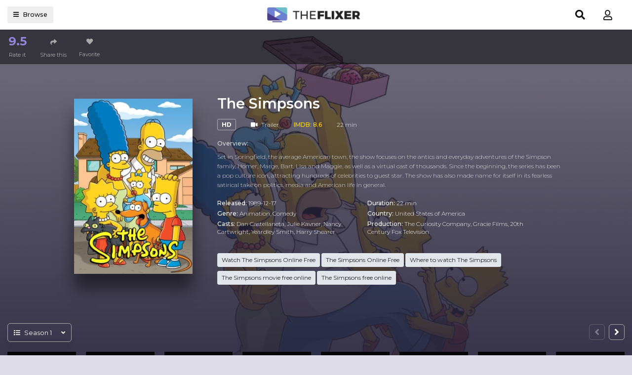

--- FILE ---
content_type: text/html; charset=utf-8
request_url: https://theflixertv.to/ajax/vote_info/39543
body_size: -128
content:
<button class="btn btn-item" type="button" data-toggle="dropdown"
        aria-haspopup="true" aria-expanded="false"><i class="dtc-mark">9.5</i>Rate it
</button>
<div class="dropdown-menu" x-placement="right-start"
     style="position: absolute; will-change: transform; top: 0px; left: 0px; transform: translate3d(80px, 0px, 0px);">
    <div class="block-rating">
        <div class="rating-result">
            <div class="rs-title">Rating "The Simpsons"</div>
            <div class="rr-mark small mb-2">43 voted</div>
            <div class="progress mb-3" style="height: 4px;">
                <div class="progress-bar bg-success" role="progressbar"
                     style="width: 95.34883720930233%;"></div>
            </div>
        </div>
        <div class="button-rate">
            <div class="br-btn bt-left">
                <button onclick="like(39543)" class="btn btn-block btn-success btn-sm"><i
                            class="fa fa-thumbs-up mr-2"></i>Like
                </button>
            </div>
            <div class="br-btn bt-right">
                <button onclick="dislike(39543)" class="btn btn-block btn-light btn-sm"><i
                            class="fa fa-thumbs-down mr-2"></i>Dislike
                </button>
            </div>
            <div class="clearfix"></div>
        </div>
        <div class="clearfix"></div>
    </div>
</div>


--- FILE ---
content_type: text/html; charset=utf-8
request_url: https://theflixertv.to/ajax/season/list/39543
body_size: 777
content:
<div class="seasons-list-sort">
    <div id="ssc-sort" data-toggle="dropdown" aria-haspopup="true" aria-expanded="false" class="ssc-button">
        <div class="ssc-name"><i class="fas fa-list mr-2"></i><span id="current-season"></span><i
                    class="fas fa-angle-down ml-3"></i></div>
    </div>
    <div class="dropdown-menu dropdown-menu-model" aria-labelledby="ssc-sort">
        
            <a data-id="73" id="ss-73" data-toggle="tab" class="dropdown-item ss-item"
               href="#ss-episodes-73">Season 1
            </a>
        
            <a data-id="74" id="ss-74" data-toggle="tab" class="dropdown-item ss-item"
               href="#ss-episodes-74">Season 2
            </a>
        
            <a data-id="75" id="ss-75" data-toggle="tab" class="dropdown-item ss-item"
               href="#ss-episodes-75">Season 3
            </a>
        
            <a data-id="76" id="ss-76" data-toggle="tab" class="dropdown-item ss-item"
               href="#ss-episodes-76">Season 4
            </a>
        
            <a data-id="77" id="ss-77" data-toggle="tab" class="dropdown-item ss-item"
               href="#ss-episodes-77">Season 5
            </a>
        
            <a data-id="78" id="ss-78" data-toggle="tab" class="dropdown-item ss-item"
               href="#ss-episodes-78">Season 6
            </a>
        
            <a data-id="79" id="ss-79" data-toggle="tab" class="dropdown-item ss-item"
               href="#ss-episodes-79">Season 7
            </a>
        
            <a data-id="80" id="ss-80" data-toggle="tab" class="dropdown-item ss-item"
               href="#ss-episodes-80">Season 8
            </a>
        
            <a data-id="81" id="ss-81" data-toggle="tab" class="dropdown-item ss-item"
               href="#ss-episodes-81">Season 9
            </a>
        
            <a data-id="82" id="ss-82" data-toggle="tab" class="dropdown-item ss-item"
               href="#ss-episodes-82">Season 10
            </a>
        
            <a data-id="83" id="ss-83" data-toggle="tab" class="dropdown-item ss-item"
               href="#ss-episodes-83">Season 11
            </a>
        
            <a data-id="84" id="ss-84" data-toggle="tab" class="dropdown-item ss-item"
               href="#ss-episodes-84">Season 12
            </a>
        
            <a data-id="85" id="ss-85" data-toggle="tab" class="dropdown-item ss-item"
               href="#ss-episodes-85">Season 13
            </a>
        
            <a data-id="86" id="ss-86" data-toggle="tab" class="dropdown-item ss-item"
               href="#ss-episodes-86">Season 14
            </a>
        
            <a data-id="87" id="ss-87" data-toggle="tab" class="dropdown-item ss-item"
               href="#ss-episodes-87">Season 15
            </a>
        
            <a data-id="88" id="ss-88" data-toggle="tab" class="dropdown-item ss-item"
               href="#ss-episodes-88">Season 16
            </a>
        
            <a data-id="89" id="ss-89" data-toggle="tab" class="dropdown-item ss-item"
               href="#ss-episodes-89">Season 17
            </a>
        
            <a data-id="90" id="ss-90" data-toggle="tab" class="dropdown-item ss-item"
               href="#ss-episodes-90">Season 18
            </a>
        
            <a data-id="91" id="ss-91" data-toggle="tab" class="dropdown-item ss-item"
               href="#ss-episodes-91">Season 19
            </a>
        
            <a data-id="92" id="ss-92" data-toggle="tab" class="dropdown-item ss-item"
               href="#ss-episodes-92">Season 20
            </a>
        
            <a data-id="93" id="ss-93" data-toggle="tab" class="dropdown-item ss-item"
               href="#ss-episodes-93">Season 21
            </a>
        
            <a data-id="94" id="ss-94" data-toggle="tab" class="dropdown-item ss-item"
               href="#ss-episodes-94">Season 22
            </a>
        
            <a data-id="95" id="ss-95" data-toggle="tab" class="dropdown-item ss-item"
               href="#ss-episodes-95">Season 23
            </a>
        
            <a data-id="96" id="ss-96" data-toggle="tab" class="dropdown-item ss-item"
               href="#ss-episodes-96">Season 24
            </a>
        
            <a data-id="97" id="ss-97" data-toggle="tab" class="dropdown-item ss-item"
               href="#ss-episodes-97">Season 25
            </a>
        
            <a data-id="98" id="ss-98" data-toggle="tab" class="dropdown-item ss-item"
               href="#ss-episodes-98">Season 26
            </a>
        
            <a data-id="99" id="ss-99" data-toggle="tab" class="dropdown-item ss-item"
               href="#ss-episodes-99">Season 27
            </a>
        
            <a data-id="100" id="ss-100" data-toggle="tab" class="dropdown-item ss-item"
               href="#ss-episodes-100">Season 28
            </a>
        
            <a data-id="101" id="ss-101" data-toggle="tab" class="dropdown-item ss-item"
               href="#ss-episodes-101">Season 29
            </a>
        
            <a data-id="102" id="ss-102" data-toggle="tab" class="dropdown-item ss-item"
               href="#ss-episodes-102">Season 30
            </a>
        
            <a data-id="59643" id="ss-59643" data-toggle="tab" class="dropdown-item ss-item"
               href="#ss-episodes-59643">Season 31
            </a>
        
            <a data-id="60982" id="ss-60982" data-toggle="tab" class="dropdown-item ss-item"
               href="#ss-episodes-60982">Season 32
            </a>
        
            <a data-id="63982" id="ss-63982" data-toggle="tab" class="dropdown-item ss-item"
               href="#ss-episodes-63982">Season 33
            </a>
        
            <a data-id="71662" id="ss-71662" data-toggle="tab" class="dropdown-item ss-item"
               href="#ss-episodes-71662">Season 34
            </a>
        
            <a data-id="78634" id="ss-78634" data-toggle="tab" class="dropdown-item ss-item"
               href="#ss-episodes-78634">Season 35
            </a>
        
            <a data-id="85651" id="ss-85651" data-toggle="tab" class="dropdown-item ss-item"
               href="#ss-episodes-85651">Season 36
            </a>
        
            <a data-id="94300" id="ss-94300" data-toggle="tab" class="dropdown-item ss-item"
               href="#ss-episodes-94300">Season 37
            </a>
        
    </div>
</div>
<div class="tab-content">
    
        <div class="seasons-list-wrap ss-episodes tab-pane fade"
             id="ss-episodes-73"></div>
    
        <div class="seasons-list-wrap ss-episodes tab-pane fade"
             id="ss-episodes-74"></div>
    
        <div class="seasons-list-wrap ss-episodes tab-pane fade"
             id="ss-episodes-75"></div>
    
        <div class="seasons-list-wrap ss-episodes tab-pane fade"
             id="ss-episodes-76"></div>
    
        <div class="seasons-list-wrap ss-episodes tab-pane fade"
             id="ss-episodes-77"></div>
    
        <div class="seasons-list-wrap ss-episodes tab-pane fade"
             id="ss-episodes-78"></div>
    
        <div class="seasons-list-wrap ss-episodes tab-pane fade"
             id="ss-episodes-79"></div>
    
        <div class="seasons-list-wrap ss-episodes tab-pane fade"
             id="ss-episodes-80"></div>
    
        <div class="seasons-list-wrap ss-episodes tab-pane fade"
             id="ss-episodes-81"></div>
    
        <div class="seasons-list-wrap ss-episodes tab-pane fade"
             id="ss-episodes-82"></div>
    
        <div class="seasons-list-wrap ss-episodes tab-pane fade"
             id="ss-episodes-83"></div>
    
        <div class="seasons-list-wrap ss-episodes tab-pane fade"
             id="ss-episodes-84"></div>
    
        <div class="seasons-list-wrap ss-episodes tab-pane fade"
             id="ss-episodes-85"></div>
    
        <div class="seasons-list-wrap ss-episodes tab-pane fade"
             id="ss-episodes-86"></div>
    
        <div class="seasons-list-wrap ss-episodes tab-pane fade"
             id="ss-episodes-87"></div>
    
        <div class="seasons-list-wrap ss-episodes tab-pane fade"
             id="ss-episodes-88"></div>
    
        <div class="seasons-list-wrap ss-episodes tab-pane fade"
             id="ss-episodes-89"></div>
    
        <div class="seasons-list-wrap ss-episodes tab-pane fade"
             id="ss-episodes-90"></div>
    
        <div class="seasons-list-wrap ss-episodes tab-pane fade"
             id="ss-episodes-91"></div>
    
        <div class="seasons-list-wrap ss-episodes tab-pane fade"
             id="ss-episodes-92"></div>
    
        <div class="seasons-list-wrap ss-episodes tab-pane fade"
             id="ss-episodes-93"></div>
    
        <div class="seasons-list-wrap ss-episodes tab-pane fade"
             id="ss-episodes-94"></div>
    
        <div class="seasons-list-wrap ss-episodes tab-pane fade"
             id="ss-episodes-95"></div>
    
        <div class="seasons-list-wrap ss-episodes tab-pane fade"
             id="ss-episodes-96"></div>
    
        <div class="seasons-list-wrap ss-episodes tab-pane fade"
             id="ss-episodes-97"></div>
    
        <div class="seasons-list-wrap ss-episodes tab-pane fade"
             id="ss-episodes-98"></div>
    
        <div class="seasons-list-wrap ss-episodes tab-pane fade"
             id="ss-episodes-99"></div>
    
        <div class="seasons-list-wrap ss-episodes tab-pane fade"
             id="ss-episodes-100"></div>
    
        <div class="seasons-list-wrap ss-episodes tab-pane fade"
             id="ss-episodes-101"></div>
    
        <div class="seasons-list-wrap ss-episodes tab-pane fade"
             id="ss-episodes-102"></div>
    
        <div class="seasons-list-wrap ss-episodes tab-pane fade"
             id="ss-episodes-59643"></div>
    
        <div class="seasons-list-wrap ss-episodes tab-pane fade"
             id="ss-episodes-60982"></div>
    
        <div class="seasons-list-wrap ss-episodes tab-pane fade"
             id="ss-episodes-63982"></div>
    
        <div class="seasons-list-wrap ss-episodes tab-pane fade"
             id="ss-episodes-71662"></div>
    
        <div class="seasons-list-wrap ss-episodes tab-pane fade"
             id="ss-episodes-78634"></div>
    
        <div class="seasons-list-wrap ss-episodes tab-pane fade"
             id="ss-episodes-85651"></div>
    
        <div class="seasons-list-wrap ss-episodes tab-pane fade"
             id="ss-episodes-94300"></div>
    
</div>
<script>
    $('.ss-item').click(function () {
        $("#servers-list").empty();
        $('.ss-item').removeClass('active');
        $('.ss-episodes').removeClass('active show');
        $(this).addClass('active');
        $('#current-season').text($(this).text());

        var ssID = $(this).attr('data-id');
        $('#ss-episodes-' + ssID).addClass('active show');

        if ($('#ss-episodes-' + ssID).is(':empty')) {
            $.get("/ajax/season/episodes/" + ssID, function (res) {
                $('#ss-episodes-' + ssID).html(res);
                var swiperOptions = {
                    slidesPerView: 1,
                    spaceBetween: 30,
                    breakpoints: {
                        320: {
                            slidesPerView: 2,
                            spaceBetween: 10,
                        },
                        360: {
                            slidesPerView: 3,
                            spaceBetween: 10,
                        },
                        480: {
                            slidesPerView: 3,
                            spaceBetween: 10,
                        },
                        640: {
                            slidesPerView: 4,
                            spaceBetween: 10,
                        },
                        768: {
                            slidesPerView: 4,
                            spaceBetween: 10,
                        },
                        1024: {
                            slidesPerView: 8,
                            spaceBetween: 20,
                        },
                    },
                    autoplay: 2000,
                    navigation: {
                        nextEl: '.swiper-button-next',
                        prevEl: '.swiper-button-prev',
                    }
                };

                new Swiper('#ss-episodes-' + ssID + ' .swiper-container', swiperOptions);
                chooseEpisode(ssID);
            });
        } else {
            chooseEpisode(ssID);
        }
    });

    function chooseEpisode(ssID) {
        var currentEpsID = $('.detail_page-watch').attr('data-episode');
        if ($('#episode-' + currentEpsID).length > 0) {
            $('#episode-' + currentEpsID).click();
            $('.detail_page-watch').attr('data-episode', '');
        } else {
            if ($('.detail_page').hasClass('watch_page')) {
                $('#ss-episodes-' + ssID + ' .eps-item').first().click();
            }
        }
    }

    var ssID = $('.detail_page-watch').attr('data-season');
    if (ssID) {
        $('#ss-' + ssID).click();
        $('#ss-episodes-' + ssID).addClass('active show');
    } else {
        $('.ss-item').first().click();
        $('.ss-episodes').first().addClass('active show');
    }
</script>

--- FILE ---
content_type: text/html; charset=utf-8
request_url: https://theflixertv.to/ajax/season/episodes/73
body_size: 754
content:
<div class="swiper-container">
    <div class="swiper-wrapper">
        
            <div class="swiper-slide">
                <div class="flw-item film_single-item episode-item eps-item" id="episode-1245"
                     data-id="1245">
                    <a href="javascript:;" class="film-poster mb-0">
                        <img src="https://f.woowoowoowoo.net/resize/300x200/54/f7/54f7d1e105d53ba5338ae59440059a44/54f7d1e105d53ba5338ae59440059a44.jpg"
                             class="film-poster-img"
                             title="Episode 1: Simpsons Roasting on an Open Fire"
                             alt="Episode 1">
                        <div class="film-poster-ahref"><i
                                    class="fa fa-play"></i></div>
                    </a>
                    <div class="film-detail">
                        <div class="episode-number">
                            Episode 1:
                        </div>
                        <h3 class="film-name"><a href="javascript:;"
                                                 title="Simpsons Roasting on an Open Fire">Simpsons Roasting on an Open Fire</a>
                        </h3>
                    </div>
                </div>
            </div>
        
            <div class="swiper-slide">
                <div class="flw-item film_single-item episode-item eps-item" id="episode-1246"
                     data-id="1246">
                    <a href="javascript:;" class="film-poster mb-0">
                        <img src="https://f.woowoowoowoo.net/resize/300x200/e0/0a/e00a05b03bc1dcdaacb8a6af83d43477/e00a05b03bc1dcdaacb8a6af83d43477.jpg"
                             class="film-poster-img"
                             title="Episode 2: Bart the Genius"
                             alt="Episode 2">
                        <div class="film-poster-ahref"><i
                                    class="fa fa-play"></i></div>
                    </a>
                    <div class="film-detail">
                        <div class="episode-number">
                            Episode 2:
                        </div>
                        <h3 class="film-name"><a href="javascript:;"
                                                 title="Bart the Genius">Bart the Genius</a>
                        </h3>
                    </div>
                </div>
            </div>
        
            <div class="swiper-slide">
                <div class="flw-item film_single-item episode-item eps-item" id="episode-1247"
                     data-id="1247">
                    <a href="javascript:;" class="film-poster mb-0">
                        <img src="https://f.woowoowoowoo.net/resize/300x200/97/d6/97d6b8e573c19aa8dec95155aa5aac6e/97d6b8e573c19aa8dec95155aa5aac6e.jpg"
                             class="film-poster-img"
                             title="Episode 3: Homer&#39;s Odyssey"
                             alt="Episode 3">
                        <div class="film-poster-ahref"><i
                                    class="fa fa-play"></i></div>
                    </a>
                    <div class="film-detail">
                        <div class="episode-number">
                            Episode 3:
                        </div>
                        <h3 class="film-name"><a href="javascript:;"
                                                 title="Homer&#39;s Odyssey">Homer&#39;s Odyssey</a>
                        </h3>
                    </div>
                </div>
            </div>
        
            <div class="swiper-slide">
                <div class="flw-item film_single-item episode-item eps-item" id="episode-1248"
                     data-id="1248">
                    <a href="javascript:;" class="film-poster mb-0">
                        <img src="https://f.woowoowoowoo.net/resize/300x200/a8/de/a8de0c6a3b7c33e36e93557991d8b42f/a8de0c6a3b7c33e36e93557991d8b42f.jpg"
                             class="film-poster-img"
                             title="Episode 4: There&#39;s No Disgrace Like Home"
                             alt="Episode 4">
                        <div class="film-poster-ahref"><i
                                    class="fa fa-play"></i></div>
                    </a>
                    <div class="film-detail">
                        <div class="episode-number">
                            Episode 4:
                        </div>
                        <h3 class="film-name"><a href="javascript:;"
                                                 title="There&#39;s No Disgrace Like Home">There&#39;s No Disgrace Like Home</a>
                        </h3>
                    </div>
                </div>
            </div>
        
            <div class="swiper-slide">
                <div class="flw-item film_single-item episode-item eps-item" id="episode-1249"
                     data-id="1249">
                    <a href="javascript:;" class="film-poster mb-0">
                        <img src="https://f.woowoowoowoo.net/resize/300x200/99/ad/99adcec69e57fd30e0eaefbc8e35710f/99adcec69e57fd30e0eaefbc8e35710f.jpg"
                             class="film-poster-img"
                             title="Episode 5: Bart the General"
                             alt="Episode 5">
                        <div class="film-poster-ahref"><i
                                    class="fa fa-play"></i></div>
                    </a>
                    <div class="film-detail">
                        <div class="episode-number">
                            Episode 5:
                        </div>
                        <h3 class="film-name"><a href="javascript:;"
                                                 title="Bart the General">Bart the General</a>
                        </h3>
                    </div>
                </div>
            </div>
        
            <div class="swiper-slide">
                <div class="flw-item film_single-item episode-item eps-item" id="episode-1250"
                     data-id="1250">
                    <a href="javascript:;" class="film-poster mb-0">
                        <img src="https://f.woowoowoowoo.net/resize/300x200/cf/ff/cfff5d1831bd8c21202aceae993d8c4c/cfff5d1831bd8c21202aceae993d8c4c.jpg"
                             class="film-poster-img"
                             title="Episode 6: Moaning Lisa"
                             alt="Episode 6">
                        <div class="film-poster-ahref"><i
                                    class="fa fa-play"></i></div>
                    </a>
                    <div class="film-detail">
                        <div class="episode-number">
                            Episode 6:
                        </div>
                        <h3 class="film-name"><a href="javascript:;"
                                                 title="Moaning Lisa">Moaning Lisa</a>
                        </h3>
                    </div>
                </div>
            </div>
        
            <div class="swiper-slide">
                <div class="flw-item film_single-item episode-item eps-item" id="episode-1251"
                     data-id="1251">
                    <a href="javascript:;" class="film-poster mb-0">
                        <img src="https://f.woowoowoowoo.net/resize/300x200/81/31/8131f0df59dba4415bea29a9ca93c1dc/8131f0df59dba4415bea29a9ca93c1dc.jpg"
                             class="film-poster-img"
                             title="Episode 7: The Call of the Simpsons"
                             alt="Episode 7">
                        <div class="film-poster-ahref"><i
                                    class="fa fa-play"></i></div>
                    </a>
                    <div class="film-detail">
                        <div class="episode-number">
                            Episode 7:
                        </div>
                        <h3 class="film-name"><a href="javascript:;"
                                                 title="The Call of the Simpsons">The Call of the Simpsons</a>
                        </h3>
                    </div>
                </div>
            </div>
        
            <div class="swiper-slide">
                <div class="flw-item film_single-item episode-item eps-item" id="episode-1252"
                     data-id="1252">
                    <a href="javascript:;" class="film-poster mb-0">
                        <img src="https://f.woowoowoowoo.net/resize/300x200/6d/ce/6dceb66e12c111152b0f5cbfb2c90332/6dceb66e12c111152b0f5cbfb2c90332.jpg"
                             class="film-poster-img"
                             title="Episode 8: The Telltale Head"
                             alt="Episode 8">
                        <div class="film-poster-ahref"><i
                                    class="fa fa-play"></i></div>
                    </a>
                    <div class="film-detail">
                        <div class="episode-number">
                            Episode 8:
                        </div>
                        <h3 class="film-name"><a href="javascript:;"
                                                 title="The Telltale Head">The Telltale Head</a>
                        </h3>
                    </div>
                </div>
            </div>
        
            <div class="swiper-slide">
                <div class="flw-item film_single-item episode-item eps-item" id="episode-1253"
                     data-id="1253">
                    <a href="javascript:;" class="film-poster mb-0">
                        <img src="https://f.woowoowoowoo.net/resize/300x200/f7/79/f779db6804d5aee15d9cb08708f3d579/f779db6804d5aee15d9cb08708f3d579.jpg"
                             class="film-poster-img"
                             title="Episode 9: Life on the Fast Lane"
                             alt="Episode 9">
                        <div class="film-poster-ahref"><i
                                    class="fa fa-play"></i></div>
                    </a>
                    <div class="film-detail">
                        <div class="episode-number">
                            Episode 9:
                        </div>
                        <h3 class="film-name"><a href="javascript:;"
                                                 title="Life on the Fast Lane">Life on the Fast Lane</a>
                        </h3>
                    </div>
                </div>
            </div>
        
            <div class="swiper-slide">
                <div class="flw-item film_single-item episode-item eps-item" id="episode-1254"
                     data-id="1254">
                    <a href="javascript:;" class="film-poster mb-0">
                        <img src="https://f.woowoowoowoo.net/resize/300x200/f0/0b/f00b3838c3385cc48ea9d2efd733d13a/f00b3838c3385cc48ea9d2efd733d13a.jpg"
                             class="film-poster-img"
                             title="Episode 10: Homer&#39;s Night Out"
                             alt="Episode 10">
                        <div class="film-poster-ahref"><i
                                    class="fa fa-play"></i></div>
                    </a>
                    <div class="film-detail">
                        <div class="episode-number">
                            Episode 10:
                        </div>
                        <h3 class="film-name"><a href="javascript:;"
                                                 title="Homer&#39;s Night Out">Homer&#39;s Night Out</a>
                        </h3>
                    </div>
                </div>
            </div>
        
            <div class="swiper-slide">
                <div class="flw-item film_single-item episode-item eps-item" id="episode-1255"
                     data-id="1255">
                    <a href="javascript:;" class="film-poster mb-0">
                        <img src="https://f.woowoowoowoo.net/resize/300x200/40/58/40582489a9f5567ee88a1942925f40c9/40582489a9f5567ee88a1942925f40c9.jpg"
                             class="film-poster-img"
                             title="Episode 11: The Crepes of Wrath"
                             alt="Episode 11">
                        <div class="film-poster-ahref"><i
                                    class="fa fa-play"></i></div>
                    </a>
                    <div class="film-detail">
                        <div class="episode-number">
                            Episode 11:
                        </div>
                        <h3 class="film-name"><a href="javascript:;"
                                                 title="The Crepes of Wrath">The Crepes of Wrath</a>
                        </h3>
                    </div>
                </div>
            </div>
        
            <div class="swiper-slide">
                <div class="flw-item film_single-item episode-item eps-item" id="episode-1256"
                     data-id="1256">
                    <a href="javascript:;" class="film-poster mb-0">
                        <img src="https://f.woowoowoowoo.net/resize/300x200/8b/e8/8be8a700354206c65e4bacc36348669e/8be8a700354206c65e4bacc36348669e.jpg"
                             class="film-poster-img"
                             title="Episode 12: Krusty Gets Busted"
                             alt="Episode 12">
                        <div class="film-poster-ahref"><i
                                    class="fa fa-play"></i></div>
                    </a>
                    <div class="film-detail">
                        <div class="episode-number">
                            Episode 12:
                        </div>
                        <h3 class="film-name"><a href="javascript:;"
                                                 title="Krusty Gets Busted">Krusty Gets Busted</a>
                        </h3>
                    </div>
                </div>
            </div>
        
            <div class="swiper-slide">
                <div class="flw-item film_single-item episode-item eps-item" id="episode-1257"
                     data-id="1257">
                    <a href="javascript:;" class="film-poster mb-0">
                        <img src="https://f.woowoowoowoo.net/resize/300x200/46/51/46513f8ef02654b19f28db1e9cb7e421/46513f8ef02654b19f28db1e9cb7e421.jpg"
                             class="film-poster-img"
                             title="Episode 13: Some Enchanted Evening"
                             alt="Episode 13">
                        <div class="film-poster-ahref"><i
                                    class="fa fa-play"></i></div>
                    </a>
                    <div class="film-detail">
                        <div class="episode-number">
                            Episode 13:
                        </div>
                        <h3 class="film-name"><a href="javascript:;"
                                                 title="Some Enchanted Evening">Some Enchanted Evening</a>
                        </h3>
                    </div>
                </div>
            </div>
        
    </div>
</div>
<div class="swiper-button-prev"><i class="fas fa-angle-left"></i></div>
<div class="swiper-button-next"><i class="fas fa-angle-right"></i></div>
<script>
    $('.eps-item').click(function () {
        $("#servers-list").empty();
        $('.eps-item').removeClass('on-air');
        $(this).addClass('on-air');
        var epsID = $(this).attr('data-id');
        $.get("/ajax/episode/servers/" + epsID, function (res) {
            $("#servers-list").html(res);
        });
    });
</script>

--- FILE ---
content_type: text/plain; charset=utf-8
request_url: https://axgbr.com/400/5305223?oo=1&sw_version=v1.776.0-s&oaid=0802c6d2e5194121f785266a9ae0c95b&st=true
body_size: -101
content:
{"fakepushReloadScript":true, "fakepushZoneId":5305223, "fakepushScriptSrc":"https://dd133.com/vignette.min.js"}